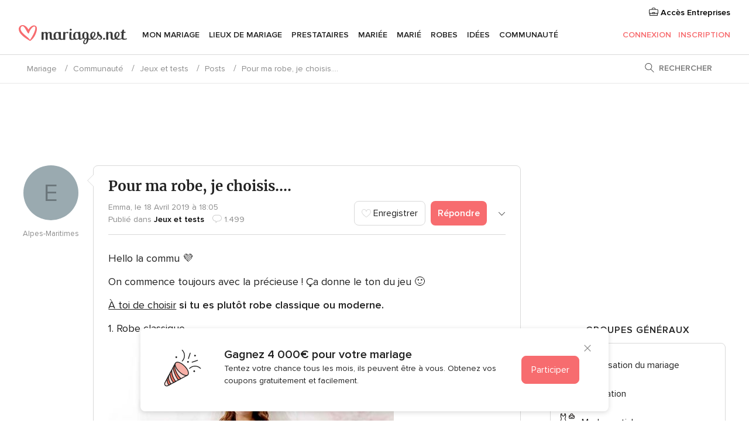

--- FILE ---
content_type: text/html; charset=UTF-8
request_url: https://communaute.mariages.net/com-BoxRelatedArticles.php?idCateg=&ids=944,6648,11705&idTema=452803
body_size: 439
content:
<div class="widget-container">
    <div id="comRelatedArticles">
        <div class="widget-title text-center">
            <p>Articles associés</p>
        </div>
                    <div class="pure-g widgetRelatedContent app-mirror-link pointer">
                <div class="pure-u-1-2 widgetRelatedContent__overflow">
                    <img   class="widgetRelatedContent__img" src="https://cdn0.mariages.net/articles/images/real-wedding/7/3/5/t10_4887623.jpg" alt="Les 10 fleurs les moins chères pour votre décoration de mariage"  border="0" />                </div>
                <div class="pure-u-1-2 flex-va-center">
                    <p class="m10">
                        <a class="color-black strong" href="https://www.mariages.net/articles/conseils-pour-un-mariage-economique--c939">
                            Les 10 fleurs les moins chères pour votre<span class="app-common-ellipsis">...</span>                        </a>
                    </p>
                </div>
            </div>
                    <div class="pure-g widgetRelatedContent app-mirror-link pointer">
                <div class="pure-u-1-2 widgetRelatedContent__overflow">
                    <img   class="widgetRelatedContent__img" src="https://cdn0.mariages.net/img_g/articulos-argentina/2015-01-30-diy-conos-de-arroz/t10_20150124-190645luz.jpg" alt="Tutoriel cornets de riz"  border="0" />                </div>
                <div class="pure-u-1-2 flex-va-center">
                    <p class="m10">
                        <a class="color-black strong" href="https://www.mariages.net/articles/tutoriel-cornets-de-riz--c5757">
                            Tutoriel cornets de riz                        </a>
                    </p>
                </div>
            </div>
                    <div class="pure-g widgetRelatedContent app-mirror-link pointer">
                <div class="pure-u-1-2 widgetRelatedContent__overflow">
                    <img   class="widgetRelatedContent__img" src="https://cdn0.mariages.net/articles/images/real-wedding/5/0/3/t10_4705185.jpg" alt="Coiffures de mariage tendances pour cheveux courts : 40 coupes à essayer !"  border="0" />                </div>
                <div class="pure-u-1-2 flex-va-center">
                    <p class="m10">
                        <a class="color-black strong" href="https://www.mariages.net/articles/30-coiffures-de-mariage-pour-cheveux-courts--c4554">
                            Coiffures de mariage tendances pour cheveux<span class="app-common-ellipsis">...</span>                        </a>
                    </p>
                </div>
            </div>
            </div>
</div>


--- FILE ---
content_type: text/html; charset=utf-8
request_url: https://www.google.com/recaptcha/api2/anchor?ar=1&k=6LfaEqcUAAAAAIEGeAqlI36kypqW0fxsC4wq2nyZ&co=aHR0cHM6Ly9jb21tdW5hdXRlLm1hcmlhZ2VzLm5ldDo0NDM.&hl=en&v=PoyoqOPhxBO7pBk68S4YbpHZ&size=normal&anchor-ms=20000&execute-ms=30000&cb=2pc66v7g4s0t
body_size: 49156
content:
<!DOCTYPE HTML><html dir="ltr" lang="en"><head><meta http-equiv="Content-Type" content="text/html; charset=UTF-8">
<meta http-equiv="X-UA-Compatible" content="IE=edge">
<title>reCAPTCHA</title>
<style type="text/css">
/* cyrillic-ext */
@font-face {
  font-family: 'Roboto';
  font-style: normal;
  font-weight: 400;
  font-stretch: 100%;
  src: url(//fonts.gstatic.com/s/roboto/v48/KFO7CnqEu92Fr1ME7kSn66aGLdTylUAMa3GUBHMdazTgWw.woff2) format('woff2');
  unicode-range: U+0460-052F, U+1C80-1C8A, U+20B4, U+2DE0-2DFF, U+A640-A69F, U+FE2E-FE2F;
}
/* cyrillic */
@font-face {
  font-family: 'Roboto';
  font-style: normal;
  font-weight: 400;
  font-stretch: 100%;
  src: url(//fonts.gstatic.com/s/roboto/v48/KFO7CnqEu92Fr1ME7kSn66aGLdTylUAMa3iUBHMdazTgWw.woff2) format('woff2');
  unicode-range: U+0301, U+0400-045F, U+0490-0491, U+04B0-04B1, U+2116;
}
/* greek-ext */
@font-face {
  font-family: 'Roboto';
  font-style: normal;
  font-weight: 400;
  font-stretch: 100%;
  src: url(//fonts.gstatic.com/s/roboto/v48/KFO7CnqEu92Fr1ME7kSn66aGLdTylUAMa3CUBHMdazTgWw.woff2) format('woff2');
  unicode-range: U+1F00-1FFF;
}
/* greek */
@font-face {
  font-family: 'Roboto';
  font-style: normal;
  font-weight: 400;
  font-stretch: 100%;
  src: url(//fonts.gstatic.com/s/roboto/v48/KFO7CnqEu92Fr1ME7kSn66aGLdTylUAMa3-UBHMdazTgWw.woff2) format('woff2');
  unicode-range: U+0370-0377, U+037A-037F, U+0384-038A, U+038C, U+038E-03A1, U+03A3-03FF;
}
/* math */
@font-face {
  font-family: 'Roboto';
  font-style: normal;
  font-weight: 400;
  font-stretch: 100%;
  src: url(//fonts.gstatic.com/s/roboto/v48/KFO7CnqEu92Fr1ME7kSn66aGLdTylUAMawCUBHMdazTgWw.woff2) format('woff2');
  unicode-range: U+0302-0303, U+0305, U+0307-0308, U+0310, U+0312, U+0315, U+031A, U+0326-0327, U+032C, U+032F-0330, U+0332-0333, U+0338, U+033A, U+0346, U+034D, U+0391-03A1, U+03A3-03A9, U+03B1-03C9, U+03D1, U+03D5-03D6, U+03F0-03F1, U+03F4-03F5, U+2016-2017, U+2034-2038, U+203C, U+2040, U+2043, U+2047, U+2050, U+2057, U+205F, U+2070-2071, U+2074-208E, U+2090-209C, U+20D0-20DC, U+20E1, U+20E5-20EF, U+2100-2112, U+2114-2115, U+2117-2121, U+2123-214F, U+2190, U+2192, U+2194-21AE, U+21B0-21E5, U+21F1-21F2, U+21F4-2211, U+2213-2214, U+2216-22FF, U+2308-230B, U+2310, U+2319, U+231C-2321, U+2336-237A, U+237C, U+2395, U+239B-23B7, U+23D0, U+23DC-23E1, U+2474-2475, U+25AF, U+25B3, U+25B7, U+25BD, U+25C1, U+25CA, U+25CC, U+25FB, U+266D-266F, U+27C0-27FF, U+2900-2AFF, U+2B0E-2B11, U+2B30-2B4C, U+2BFE, U+3030, U+FF5B, U+FF5D, U+1D400-1D7FF, U+1EE00-1EEFF;
}
/* symbols */
@font-face {
  font-family: 'Roboto';
  font-style: normal;
  font-weight: 400;
  font-stretch: 100%;
  src: url(//fonts.gstatic.com/s/roboto/v48/KFO7CnqEu92Fr1ME7kSn66aGLdTylUAMaxKUBHMdazTgWw.woff2) format('woff2');
  unicode-range: U+0001-000C, U+000E-001F, U+007F-009F, U+20DD-20E0, U+20E2-20E4, U+2150-218F, U+2190, U+2192, U+2194-2199, U+21AF, U+21E6-21F0, U+21F3, U+2218-2219, U+2299, U+22C4-22C6, U+2300-243F, U+2440-244A, U+2460-24FF, U+25A0-27BF, U+2800-28FF, U+2921-2922, U+2981, U+29BF, U+29EB, U+2B00-2BFF, U+4DC0-4DFF, U+FFF9-FFFB, U+10140-1018E, U+10190-1019C, U+101A0, U+101D0-101FD, U+102E0-102FB, U+10E60-10E7E, U+1D2C0-1D2D3, U+1D2E0-1D37F, U+1F000-1F0FF, U+1F100-1F1AD, U+1F1E6-1F1FF, U+1F30D-1F30F, U+1F315, U+1F31C, U+1F31E, U+1F320-1F32C, U+1F336, U+1F378, U+1F37D, U+1F382, U+1F393-1F39F, U+1F3A7-1F3A8, U+1F3AC-1F3AF, U+1F3C2, U+1F3C4-1F3C6, U+1F3CA-1F3CE, U+1F3D4-1F3E0, U+1F3ED, U+1F3F1-1F3F3, U+1F3F5-1F3F7, U+1F408, U+1F415, U+1F41F, U+1F426, U+1F43F, U+1F441-1F442, U+1F444, U+1F446-1F449, U+1F44C-1F44E, U+1F453, U+1F46A, U+1F47D, U+1F4A3, U+1F4B0, U+1F4B3, U+1F4B9, U+1F4BB, U+1F4BF, U+1F4C8-1F4CB, U+1F4D6, U+1F4DA, U+1F4DF, U+1F4E3-1F4E6, U+1F4EA-1F4ED, U+1F4F7, U+1F4F9-1F4FB, U+1F4FD-1F4FE, U+1F503, U+1F507-1F50B, U+1F50D, U+1F512-1F513, U+1F53E-1F54A, U+1F54F-1F5FA, U+1F610, U+1F650-1F67F, U+1F687, U+1F68D, U+1F691, U+1F694, U+1F698, U+1F6AD, U+1F6B2, U+1F6B9-1F6BA, U+1F6BC, U+1F6C6-1F6CF, U+1F6D3-1F6D7, U+1F6E0-1F6EA, U+1F6F0-1F6F3, U+1F6F7-1F6FC, U+1F700-1F7FF, U+1F800-1F80B, U+1F810-1F847, U+1F850-1F859, U+1F860-1F887, U+1F890-1F8AD, U+1F8B0-1F8BB, U+1F8C0-1F8C1, U+1F900-1F90B, U+1F93B, U+1F946, U+1F984, U+1F996, U+1F9E9, U+1FA00-1FA6F, U+1FA70-1FA7C, U+1FA80-1FA89, U+1FA8F-1FAC6, U+1FACE-1FADC, U+1FADF-1FAE9, U+1FAF0-1FAF8, U+1FB00-1FBFF;
}
/* vietnamese */
@font-face {
  font-family: 'Roboto';
  font-style: normal;
  font-weight: 400;
  font-stretch: 100%;
  src: url(//fonts.gstatic.com/s/roboto/v48/KFO7CnqEu92Fr1ME7kSn66aGLdTylUAMa3OUBHMdazTgWw.woff2) format('woff2');
  unicode-range: U+0102-0103, U+0110-0111, U+0128-0129, U+0168-0169, U+01A0-01A1, U+01AF-01B0, U+0300-0301, U+0303-0304, U+0308-0309, U+0323, U+0329, U+1EA0-1EF9, U+20AB;
}
/* latin-ext */
@font-face {
  font-family: 'Roboto';
  font-style: normal;
  font-weight: 400;
  font-stretch: 100%;
  src: url(//fonts.gstatic.com/s/roboto/v48/KFO7CnqEu92Fr1ME7kSn66aGLdTylUAMa3KUBHMdazTgWw.woff2) format('woff2');
  unicode-range: U+0100-02BA, U+02BD-02C5, U+02C7-02CC, U+02CE-02D7, U+02DD-02FF, U+0304, U+0308, U+0329, U+1D00-1DBF, U+1E00-1E9F, U+1EF2-1EFF, U+2020, U+20A0-20AB, U+20AD-20C0, U+2113, U+2C60-2C7F, U+A720-A7FF;
}
/* latin */
@font-face {
  font-family: 'Roboto';
  font-style: normal;
  font-weight: 400;
  font-stretch: 100%;
  src: url(//fonts.gstatic.com/s/roboto/v48/KFO7CnqEu92Fr1ME7kSn66aGLdTylUAMa3yUBHMdazQ.woff2) format('woff2');
  unicode-range: U+0000-00FF, U+0131, U+0152-0153, U+02BB-02BC, U+02C6, U+02DA, U+02DC, U+0304, U+0308, U+0329, U+2000-206F, U+20AC, U+2122, U+2191, U+2193, U+2212, U+2215, U+FEFF, U+FFFD;
}
/* cyrillic-ext */
@font-face {
  font-family: 'Roboto';
  font-style: normal;
  font-weight: 500;
  font-stretch: 100%;
  src: url(//fonts.gstatic.com/s/roboto/v48/KFO7CnqEu92Fr1ME7kSn66aGLdTylUAMa3GUBHMdazTgWw.woff2) format('woff2');
  unicode-range: U+0460-052F, U+1C80-1C8A, U+20B4, U+2DE0-2DFF, U+A640-A69F, U+FE2E-FE2F;
}
/* cyrillic */
@font-face {
  font-family: 'Roboto';
  font-style: normal;
  font-weight: 500;
  font-stretch: 100%;
  src: url(//fonts.gstatic.com/s/roboto/v48/KFO7CnqEu92Fr1ME7kSn66aGLdTylUAMa3iUBHMdazTgWw.woff2) format('woff2');
  unicode-range: U+0301, U+0400-045F, U+0490-0491, U+04B0-04B1, U+2116;
}
/* greek-ext */
@font-face {
  font-family: 'Roboto';
  font-style: normal;
  font-weight: 500;
  font-stretch: 100%;
  src: url(//fonts.gstatic.com/s/roboto/v48/KFO7CnqEu92Fr1ME7kSn66aGLdTylUAMa3CUBHMdazTgWw.woff2) format('woff2');
  unicode-range: U+1F00-1FFF;
}
/* greek */
@font-face {
  font-family: 'Roboto';
  font-style: normal;
  font-weight: 500;
  font-stretch: 100%;
  src: url(//fonts.gstatic.com/s/roboto/v48/KFO7CnqEu92Fr1ME7kSn66aGLdTylUAMa3-UBHMdazTgWw.woff2) format('woff2');
  unicode-range: U+0370-0377, U+037A-037F, U+0384-038A, U+038C, U+038E-03A1, U+03A3-03FF;
}
/* math */
@font-face {
  font-family: 'Roboto';
  font-style: normal;
  font-weight: 500;
  font-stretch: 100%;
  src: url(//fonts.gstatic.com/s/roboto/v48/KFO7CnqEu92Fr1ME7kSn66aGLdTylUAMawCUBHMdazTgWw.woff2) format('woff2');
  unicode-range: U+0302-0303, U+0305, U+0307-0308, U+0310, U+0312, U+0315, U+031A, U+0326-0327, U+032C, U+032F-0330, U+0332-0333, U+0338, U+033A, U+0346, U+034D, U+0391-03A1, U+03A3-03A9, U+03B1-03C9, U+03D1, U+03D5-03D6, U+03F0-03F1, U+03F4-03F5, U+2016-2017, U+2034-2038, U+203C, U+2040, U+2043, U+2047, U+2050, U+2057, U+205F, U+2070-2071, U+2074-208E, U+2090-209C, U+20D0-20DC, U+20E1, U+20E5-20EF, U+2100-2112, U+2114-2115, U+2117-2121, U+2123-214F, U+2190, U+2192, U+2194-21AE, U+21B0-21E5, U+21F1-21F2, U+21F4-2211, U+2213-2214, U+2216-22FF, U+2308-230B, U+2310, U+2319, U+231C-2321, U+2336-237A, U+237C, U+2395, U+239B-23B7, U+23D0, U+23DC-23E1, U+2474-2475, U+25AF, U+25B3, U+25B7, U+25BD, U+25C1, U+25CA, U+25CC, U+25FB, U+266D-266F, U+27C0-27FF, U+2900-2AFF, U+2B0E-2B11, U+2B30-2B4C, U+2BFE, U+3030, U+FF5B, U+FF5D, U+1D400-1D7FF, U+1EE00-1EEFF;
}
/* symbols */
@font-face {
  font-family: 'Roboto';
  font-style: normal;
  font-weight: 500;
  font-stretch: 100%;
  src: url(//fonts.gstatic.com/s/roboto/v48/KFO7CnqEu92Fr1ME7kSn66aGLdTylUAMaxKUBHMdazTgWw.woff2) format('woff2');
  unicode-range: U+0001-000C, U+000E-001F, U+007F-009F, U+20DD-20E0, U+20E2-20E4, U+2150-218F, U+2190, U+2192, U+2194-2199, U+21AF, U+21E6-21F0, U+21F3, U+2218-2219, U+2299, U+22C4-22C6, U+2300-243F, U+2440-244A, U+2460-24FF, U+25A0-27BF, U+2800-28FF, U+2921-2922, U+2981, U+29BF, U+29EB, U+2B00-2BFF, U+4DC0-4DFF, U+FFF9-FFFB, U+10140-1018E, U+10190-1019C, U+101A0, U+101D0-101FD, U+102E0-102FB, U+10E60-10E7E, U+1D2C0-1D2D3, U+1D2E0-1D37F, U+1F000-1F0FF, U+1F100-1F1AD, U+1F1E6-1F1FF, U+1F30D-1F30F, U+1F315, U+1F31C, U+1F31E, U+1F320-1F32C, U+1F336, U+1F378, U+1F37D, U+1F382, U+1F393-1F39F, U+1F3A7-1F3A8, U+1F3AC-1F3AF, U+1F3C2, U+1F3C4-1F3C6, U+1F3CA-1F3CE, U+1F3D4-1F3E0, U+1F3ED, U+1F3F1-1F3F3, U+1F3F5-1F3F7, U+1F408, U+1F415, U+1F41F, U+1F426, U+1F43F, U+1F441-1F442, U+1F444, U+1F446-1F449, U+1F44C-1F44E, U+1F453, U+1F46A, U+1F47D, U+1F4A3, U+1F4B0, U+1F4B3, U+1F4B9, U+1F4BB, U+1F4BF, U+1F4C8-1F4CB, U+1F4D6, U+1F4DA, U+1F4DF, U+1F4E3-1F4E6, U+1F4EA-1F4ED, U+1F4F7, U+1F4F9-1F4FB, U+1F4FD-1F4FE, U+1F503, U+1F507-1F50B, U+1F50D, U+1F512-1F513, U+1F53E-1F54A, U+1F54F-1F5FA, U+1F610, U+1F650-1F67F, U+1F687, U+1F68D, U+1F691, U+1F694, U+1F698, U+1F6AD, U+1F6B2, U+1F6B9-1F6BA, U+1F6BC, U+1F6C6-1F6CF, U+1F6D3-1F6D7, U+1F6E0-1F6EA, U+1F6F0-1F6F3, U+1F6F7-1F6FC, U+1F700-1F7FF, U+1F800-1F80B, U+1F810-1F847, U+1F850-1F859, U+1F860-1F887, U+1F890-1F8AD, U+1F8B0-1F8BB, U+1F8C0-1F8C1, U+1F900-1F90B, U+1F93B, U+1F946, U+1F984, U+1F996, U+1F9E9, U+1FA00-1FA6F, U+1FA70-1FA7C, U+1FA80-1FA89, U+1FA8F-1FAC6, U+1FACE-1FADC, U+1FADF-1FAE9, U+1FAF0-1FAF8, U+1FB00-1FBFF;
}
/* vietnamese */
@font-face {
  font-family: 'Roboto';
  font-style: normal;
  font-weight: 500;
  font-stretch: 100%;
  src: url(//fonts.gstatic.com/s/roboto/v48/KFO7CnqEu92Fr1ME7kSn66aGLdTylUAMa3OUBHMdazTgWw.woff2) format('woff2');
  unicode-range: U+0102-0103, U+0110-0111, U+0128-0129, U+0168-0169, U+01A0-01A1, U+01AF-01B0, U+0300-0301, U+0303-0304, U+0308-0309, U+0323, U+0329, U+1EA0-1EF9, U+20AB;
}
/* latin-ext */
@font-face {
  font-family: 'Roboto';
  font-style: normal;
  font-weight: 500;
  font-stretch: 100%;
  src: url(//fonts.gstatic.com/s/roboto/v48/KFO7CnqEu92Fr1ME7kSn66aGLdTylUAMa3KUBHMdazTgWw.woff2) format('woff2');
  unicode-range: U+0100-02BA, U+02BD-02C5, U+02C7-02CC, U+02CE-02D7, U+02DD-02FF, U+0304, U+0308, U+0329, U+1D00-1DBF, U+1E00-1E9F, U+1EF2-1EFF, U+2020, U+20A0-20AB, U+20AD-20C0, U+2113, U+2C60-2C7F, U+A720-A7FF;
}
/* latin */
@font-face {
  font-family: 'Roboto';
  font-style: normal;
  font-weight: 500;
  font-stretch: 100%;
  src: url(//fonts.gstatic.com/s/roboto/v48/KFO7CnqEu92Fr1ME7kSn66aGLdTylUAMa3yUBHMdazQ.woff2) format('woff2');
  unicode-range: U+0000-00FF, U+0131, U+0152-0153, U+02BB-02BC, U+02C6, U+02DA, U+02DC, U+0304, U+0308, U+0329, U+2000-206F, U+20AC, U+2122, U+2191, U+2193, U+2212, U+2215, U+FEFF, U+FFFD;
}
/* cyrillic-ext */
@font-face {
  font-family: 'Roboto';
  font-style: normal;
  font-weight: 900;
  font-stretch: 100%;
  src: url(//fonts.gstatic.com/s/roboto/v48/KFO7CnqEu92Fr1ME7kSn66aGLdTylUAMa3GUBHMdazTgWw.woff2) format('woff2');
  unicode-range: U+0460-052F, U+1C80-1C8A, U+20B4, U+2DE0-2DFF, U+A640-A69F, U+FE2E-FE2F;
}
/* cyrillic */
@font-face {
  font-family: 'Roboto';
  font-style: normal;
  font-weight: 900;
  font-stretch: 100%;
  src: url(//fonts.gstatic.com/s/roboto/v48/KFO7CnqEu92Fr1ME7kSn66aGLdTylUAMa3iUBHMdazTgWw.woff2) format('woff2');
  unicode-range: U+0301, U+0400-045F, U+0490-0491, U+04B0-04B1, U+2116;
}
/* greek-ext */
@font-face {
  font-family: 'Roboto';
  font-style: normal;
  font-weight: 900;
  font-stretch: 100%;
  src: url(//fonts.gstatic.com/s/roboto/v48/KFO7CnqEu92Fr1ME7kSn66aGLdTylUAMa3CUBHMdazTgWw.woff2) format('woff2');
  unicode-range: U+1F00-1FFF;
}
/* greek */
@font-face {
  font-family: 'Roboto';
  font-style: normal;
  font-weight: 900;
  font-stretch: 100%;
  src: url(//fonts.gstatic.com/s/roboto/v48/KFO7CnqEu92Fr1ME7kSn66aGLdTylUAMa3-UBHMdazTgWw.woff2) format('woff2');
  unicode-range: U+0370-0377, U+037A-037F, U+0384-038A, U+038C, U+038E-03A1, U+03A3-03FF;
}
/* math */
@font-face {
  font-family: 'Roboto';
  font-style: normal;
  font-weight: 900;
  font-stretch: 100%;
  src: url(//fonts.gstatic.com/s/roboto/v48/KFO7CnqEu92Fr1ME7kSn66aGLdTylUAMawCUBHMdazTgWw.woff2) format('woff2');
  unicode-range: U+0302-0303, U+0305, U+0307-0308, U+0310, U+0312, U+0315, U+031A, U+0326-0327, U+032C, U+032F-0330, U+0332-0333, U+0338, U+033A, U+0346, U+034D, U+0391-03A1, U+03A3-03A9, U+03B1-03C9, U+03D1, U+03D5-03D6, U+03F0-03F1, U+03F4-03F5, U+2016-2017, U+2034-2038, U+203C, U+2040, U+2043, U+2047, U+2050, U+2057, U+205F, U+2070-2071, U+2074-208E, U+2090-209C, U+20D0-20DC, U+20E1, U+20E5-20EF, U+2100-2112, U+2114-2115, U+2117-2121, U+2123-214F, U+2190, U+2192, U+2194-21AE, U+21B0-21E5, U+21F1-21F2, U+21F4-2211, U+2213-2214, U+2216-22FF, U+2308-230B, U+2310, U+2319, U+231C-2321, U+2336-237A, U+237C, U+2395, U+239B-23B7, U+23D0, U+23DC-23E1, U+2474-2475, U+25AF, U+25B3, U+25B7, U+25BD, U+25C1, U+25CA, U+25CC, U+25FB, U+266D-266F, U+27C0-27FF, U+2900-2AFF, U+2B0E-2B11, U+2B30-2B4C, U+2BFE, U+3030, U+FF5B, U+FF5D, U+1D400-1D7FF, U+1EE00-1EEFF;
}
/* symbols */
@font-face {
  font-family: 'Roboto';
  font-style: normal;
  font-weight: 900;
  font-stretch: 100%;
  src: url(//fonts.gstatic.com/s/roboto/v48/KFO7CnqEu92Fr1ME7kSn66aGLdTylUAMaxKUBHMdazTgWw.woff2) format('woff2');
  unicode-range: U+0001-000C, U+000E-001F, U+007F-009F, U+20DD-20E0, U+20E2-20E4, U+2150-218F, U+2190, U+2192, U+2194-2199, U+21AF, U+21E6-21F0, U+21F3, U+2218-2219, U+2299, U+22C4-22C6, U+2300-243F, U+2440-244A, U+2460-24FF, U+25A0-27BF, U+2800-28FF, U+2921-2922, U+2981, U+29BF, U+29EB, U+2B00-2BFF, U+4DC0-4DFF, U+FFF9-FFFB, U+10140-1018E, U+10190-1019C, U+101A0, U+101D0-101FD, U+102E0-102FB, U+10E60-10E7E, U+1D2C0-1D2D3, U+1D2E0-1D37F, U+1F000-1F0FF, U+1F100-1F1AD, U+1F1E6-1F1FF, U+1F30D-1F30F, U+1F315, U+1F31C, U+1F31E, U+1F320-1F32C, U+1F336, U+1F378, U+1F37D, U+1F382, U+1F393-1F39F, U+1F3A7-1F3A8, U+1F3AC-1F3AF, U+1F3C2, U+1F3C4-1F3C6, U+1F3CA-1F3CE, U+1F3D4-1F3E0, U+1F3ED, U+1F3F1-1F3F3, U+1F3F5-1F3F7, U+1F408, U+1F415, U+1F41F, U+1F426, U+1F43F, U+1F441-1F442, U+1F444, U+1F446-1F449, U+1F44C-1F44E, U+1F453, U+1F46A, U+1F47D, U+1F4A3, U+1F4B0, U+1F4B3, U+1F4B9, U+1F4BB, U+1F4BF, U+1F4C8-1F4CB, U+1F4D6, U+1F4DA, U+1F4DF, U+1F4E3-1F4E6, U+1F4EA-1F4ED, U+1F4F7, U+1F4F9-1F4FB, U+1F4FD-1F4FE, U+1F503, U+1F507-1F50B, U+1F50D, U+1F512-1F513, U+1F53E-1F54A, U+1F54F-1F5FA, U+1F610, U+1F650-1F67F, U+1F687, U+1F68D, U+1F691, U+1F694, U+1F698, U+1F6AD, U+1F6B2, U+1F6B9-1F6BA, U+1F6BC, U+1F6C6-1F6CF, U+1F6D3-1F6D7, U+1F6E0-1F6EA, U+1F6F0-1F6F3, U+1F6F7-1F6FC, U+1F700-1F7FF, U+1F800-1F80B, U+1F810-1F847, U+1F850-1F859, U+1F860-1F887, U+1F890-1F8AD, U+1F8B0-1F8BB, U+1F8C0-1F8C1, U+1F900-1F90B, U+1F93B, U+1F946, U+1F984, U+1F996, U+1F9E9, U+1FA00-1FA6F, U+1FA70-1FA7C, U+1FA80-1FA89, U+1FA8F-1FAC6, U+1FACE-1FADC, U+1FADF-1FAE9, U+1FAF0-1FAF8, U+1FB00-1FBFF;
}
/* vietnamese */
@font-face {
  font-family: 'Roboto';
  font-style: normal;
  font-weight: 900;
  font-stretch: 100%;
  src: url(//fonts.gstatic.com/s/roboto/v48/KFO7CnqEu92Fr1ME7kSn66aGLdTylUAMa3OUBHMdazTgWw.woff2) format('woff2');
  unicode-range: U+0102-0103, U+0110-0111, U+0128-0129, U+0168-0169, U+01A0-01A1, U+01AF-01B0, U+0300-0301, U+0303-0304, U+0308-0309, U+0323, U+0329, U+1EA0-1EF9, U+20AB;
}
/* latin-ext */
@font-face {
  font-family: 'Roboto';
  font-style: normal;
  font-weight: 900;
  font-stretch: 100%;
  src: url(//fonts.gstatic.com/s/roboto/v48/KFO7CnqEu92Fr1ME7kSn66aGLdTylUAMa3KUBHMdazTgWw.woff2) format('woff2');
  unicode-range: U+0100-02BA, U+02BD-02C5, U+02C7-02CC, U+02CE-02D7, U+02DD-02FF, U+0304, U+0308, U+0329, U+1D00-1DBF, U+1E00-1E9F, U+1EF2-1EFF, U+2020, U+20A0-20AB, U+20AD-20C0, U+2113, U+2C60-2C7F, U+A720-A7FF;
}
/* latin */
@font-face {
  font-family: 'Roboto';
  font-style: normal;
  font-weight: 900;
  font-stretch: 100%;
  src: url(//fonts.gstatic.com/s/roboto/v48/KFO7CnqEu92Fr1ME7kSn66aGLdTylUAMa3yUBHMdazQ.woff2) format('woff2');
  unicode-range: U+0000-00FF, U+0131, U+0152-0153, U+02BB-02BC, U+02C6, U+02DA, U+02DC, U+0304, U+0308, U+0329, U+2000-206F, U+20AC, U+2122, U+2191, U+2193, U+2212, U+2215, U+FEFF, U+FFFD;
}

</style>
<link rel="stylesheet" type="text/css" href="https://www.gstatic.com/recaptcha/releases/PoyoqOPhxBO7pBk68S4YbpHZ/styles__ltr.css">
<script nonce="Hriq_eJnVBX1mEsiCxJdbQ" type="text/javascript">window['__recaptcha_api'] = 'https://www.google.com/recaptcha/api2/';</script>
<script type="text/javascript" src="https://www.gstatic.com/recaptcha/releases/PoyoqOPhxBO7pBk68S4YbpHZ/recaptcha__en.js" nonce="Hriq_eJnVBX1mEsiCxJdbQ">
      
    </script></head>
<body><div id="rc-anchor-alert" class="rc-anchor-alert"></div>
<input type="hidden" id="recaptcha-token" value="[base64]">
<script type="text/javascript" nonce="Hriq_eJnVBX1mEsiCxJdbQ">
      recaptcha.anchor.Main.init("[\x22ainput\x22,[\x22bgdata\x22,\x22\x22,\[base64]/[base64]/UltIKytdPWE6KGE8MjA0OD9SW0grK109YT4+NnwxOTI6KChhJjY0NTEyKT09NTUyOTYmJnErMTxoLmxlbmd0aCYmKGguY2hhckNvZGVBdChxKzEpJjY0NTEyKT09NTYzMjA/[base64]/MjU1OlI/[base64]/[base64]/[base64]/[base64]/[base64]/[base64]/[base64]/[base64]/[base64]/[base64]\x22,\[base64]\\u003d\\u003d\x22,\[base64]/CjsKlw5Bhw7HCmMKzw5BGQsOawojCgDzDjjjDhFpkfirCuXMzVgI4wrFVY8OwVB0XYAXDqMOBw599w5xww4jDrSbDmHjDosKDwqrCrcK5wrMTEMO8bMOzNUJKEsKmw6nCjSlWPVzDucKaV2zCucKTwqEkw4jCthvCgEzCol7CmH3ChcOSc8KWTcOBLcOKGsK/[base64]/CpVhSwpzDlkFaZMKBwoLDo8KywpJew4t3worDn8KvwqTClcO3C8KNw5/[base64]/DiMKsw57DpWEGw7nCrcKgwqxFwoBCDMOfw7HCt8KqDMODCsK8wqzCs8Kmw718w7DCjcKJw6pIZcK4R8OvNcOJw5TCu17CkcOcEDzDnGLCnkwfwqDCvcOzJsORwrAQwrkcPV4/wr4iM8K3w6YrF1E0wpEKwrHDpVfCkcKsP0oww5/ChRBuC8OAwq/DrsOqw6vCoEPDmMKRXWxzwoHDpVhLFMOMwqhrwqfCn8Kvw4ZMw4dTwq3CmVASYhDCr8OAKyRvw5PCgsKeLyZOwrLDo0rDkCsOHjvCnVdlGjrCrU/CtmduIEbCuMOZw5jCoznCnW0gK8Ocw7w3CMO5wq0Aw7XCpsOyDhV1wqrCpWvCkBfDoTPCqDwUC8OlAMO9woMSwpfDqThOwobClsOTw4bCriPCiw1NIwTCvsKmw5AuM29lIcK+w4LDhRXDhAJreA/DscKKwoLCssOtacO6w5LCu3YAw59AVlMKK1/Dn8OYfcKow4hiw4bCsALDpHjDh2h1YMKmHXwkSXZHecKlNcOiw5LCqA/ClcKIw58dwofDhDnDpsOjb8O5NcO4eVlqSEo9w6Y5QHTCgcKKUlRjw4HDjmNpfsOfRxTDsBzDokIsJ8OSLyHDusOnwrPCkls6wqHDuCJcE8OUNHYDRV7Ci8OxwrNsJG/DmcOQwq3DhsK+w5Yqw5bDlcOlw4HCjnbDoMKKwq3DtA7CqMOow6nDucKCQUzCq8OoSsO3wqgEG8K7KMO4T8KrI2JQw6wib8OwDEDDvW/ChV/CjMOsID3CvlzCp8OuwpXDggHCqcO2wrZUFU8pwo5Zw6YBwoLCucKyUcKfBsKpJB/CmcOoUcOEb0pWw4/DlMOlwqLDhsK3w5fDh8KMwpxow5zCrcOpTMKxacOsw5gRw7ANw5R7FTDDn8KXNMKqwoxLw6tWw4FgMgVBwo1fwrZlVMOKIkUdwoXDk8OTwq/DtMKRUFjDuAbDqiPCg3DCvcKQGsOoPA/Ds8OqB8KDwrReDCTDpXLCuxrCtyYNwrfCrhkcwq3DucOEwo8HwoF/dwDDtcKUwoF5F1MDd8O7woTDksKABsOuEsKuwpYbNcOQwpLDgMKoCj9Sw4nCtgFgcgkhw5PCn8OPTcOUdwrCgUZnwoBKCUzCq8Ofw7xIfWB6BMO0wqdOU8KjF8KrwpFAw5tdSBnCjnhJwqrCk8KbCWYZw5wxwocgasKUw5nCrFvDosOsW8OIwqjChhdQLjHDsMOEwp/Cj1TDv2gSw5ZNFk/[base64]/w7DCrcO3QMOiK1DDssOfEMKSw6HChitRw7XDkULCiybCl8OWw4nDkcOKwo8/w6cbGy8ywqsZVi5LwpzCr8O1HMKbw7HCv8K4w7wkEcKeKxtow4owJcK0w4Uww6dRVcKCw4Rjw5Y/wrzCtcOMBSPDrG3Cq8Obw7nCl0BDB8Ocw4HDjygKS33DkW0fw4AnDsOXw4VTQDHDqcKdDxkkw69SUcO/w67DisKvOcK4acKEw53DvsO9Uglww6saJMKdN8O7wrLDmi7CscK4w5jCrg83ccOYBRXCoR00w7ZGdjVxwq3CuRBhw57CosOgw6gfRMKwwovCkMKlIMOnwrHDu8O5w6/[base64]/w73Dk8K4wqLCun7ChcOkwrvDpsOvw5UaJjjCqmvDrl9bGHjCvx89w5s5wpDCnF3CmVvCkcK/[base64]/[base64]/wqLCvsOnw7fDpzVjEMK0RcKxdTLCpzZvwoQWwogBHMOMwr3CmB/[base64]/CsAJWw4TCocOrwpp8IsKlAVfDmMOfFcOkdwDCqnrDuMK1dw4zAx7DscKJX2nCssORwqbCmC7CnB3Dk8OGw6ozIgEDVcOnYVkFw4IIwqwwdsOJwqUfTXjDkMKDwozDs8KwUcOjwqt3fSnCiU/CvcKiFMOyw6bDhcO6wr3CvMODw6zCtjFjwr4FJVHCoxUNSTTDqGfClcO5w7fCsHUZwoktw784woNOQcKbV8KMGxnDgMOrw7ZoWWN5TsOrdQ0DesONwp1vWsKtesOXJ8KQTC/DuEJZN8Kzw4lJwpDDlMKowqPDmMKDVhELwpleMsO/[base64]/CixLDvgcsHDkrIMO/MsOYw7gzw4ZRO8OEwp7Dln1RZXTDucKSw5J5fcOvRFzCq8OKw4XCncKuwokewq0nRX9nBnLCujnClDrDoHbDkcKvTMK5fcOgCW/Dr8OXTjrDpk9oFnPDkMKJFsOYw4oMFnF/[base64]/[base64]/DjTZLwoXCjMOjw5PCkcOMYjZXAMO3diDCnsKLYsKyGBHCtBYjw5nCocOYw6rDmcKrw7FWXsOcB2LDvcOVw6l2w7DDlRXDnMO5b8O7HMOCW8K0f0sOw5xRJ8KdLm/DpMO9fzvCgDjDqywta8Okw7Q0wrF4wq1ywopOwqdww7B1Dk97wqsIw4xHHBPDhsKmDsOVccOZF8OWRcOTUjvDvhRiwo9rRVPDgsOGOFVXTMKoWG/CjcOEL8KUwr7CusKkQxTDqsKiDhPCjMKPw7TCjsOKw7Y2TcK0wrIrICfCqivCs2nChMOQTsKQCcOGO2R/wqPCkiNDwpDCjgBIXMOhw6ozWUh1wo3Cj8OvWMKvdCEKfCjDgsK+w6w8wp3DkizDkGvCiAbCpEdKwqPCs8OXw6ccLsOKw4PDn8KDw61pYcOtwoPDvsKcE8O/[base64]/Yy4UR8ODY8OpwqzCnjsiaiB1w4Vgw5XDksKww5koUcOmPMOgwrE/w7jCjcO6wqFSUsOrVcOHGVLCosKow7MZwq1iOnlfOsKxwr8iw48qwoMvVsKhwo0Nwp5FM8OuGMOpw68uwoPComrCgcK3w6/DscOKOE8ka8OZajPCl8KOwocywpzCisOmS8KZwozCqcOlwp8LfMOXw4YsTxfDhxclIcKlw5nDm8K2w7czciLDuwfDssOrZ3zDu2hqSsKDDWfDocOmDMOEOcOfw7VGM8OzwoLChMKPwozCsRhnL1TDpz8Pw6BrwoQHX8K8w6DCgsKAw58Vw4LClTsdw6/Co8K5wrbDnzMAw5VcwolzAMKlw43DojvCrl/Cn8OjXsKFw4rDkMKSBsOzwoPDncOiwpMew5RNEGLDnsKeVAR+wo/CtsO3wqvCt8Oxwqlrw7fDr8KCwrwOw7zCm8OFwqDCocODTw4JawjDhsKgP8KvfjLDhg0vOnvCjxxOw7/[base64]/[base64]/CkBc5wrTDvsKndlArLcOrI0p0dmvDosKQfsKHw6zDi8O6bQ4YwoBgI8K3WMOJVcOMB8OkNcOOwqLDrMOtC3jCkBMvw4LCucKCV8KHw58uwpjDrMO/[base64]/CjWHCssO4w5zCs8KMwonDg8O8w5kWwrJ4YMOtwoVrUgrCo8OrOcKJwq0kwpPChnXCjMKjw6LDuALCj8KYMTo/w4bCgksMQh1RTjlxXStxw7nDh0VVB8K9QsKwOwgYa8KSw7PDh0lSW23ClSRhTWRxOnzDvmDDjQnCklnCtMK6GsOqcsK0CcO4IsOySVEBPQN/c8K2DyEXw7jCjsOJOMKjwrkgw4sewoLDo8K0wrEewqrDjF7Dg8OuJ8KxwrVXHi5WHRXCmScZOijDmELCmWwFwr0/[base64]/CkRoGwpopwqoxw5BjeC3ChGJVwofCg8KOKsKyEnHDmcKMwpsxw67Dg3NdwpZSOFXCsjfCkmV7wp0uw691w6hRM3TCvcOiwrAlbD4/Y0QcPXlrbcKXThIuw4xhw77Cp8OrwpJKNUVnw45FCQtzwobDhcOrBkvCjFFbO8KlWX9PeMOiw4zDhsK/wrwHDsOffH4xRcKCXsOQw5thD8KfFGbCicKEw6fDh8OCD8Kqa3HDlsOxw5nDuzvDvcKgw7p+w4orwqTDhcKfw4EEGDcCYMK5w5Y/w7PCsCUZwoIeQcO5w7kNwoIuEcOETsKVw4/Dv8KCd8Kxwq4Qw7fDnsKjOyc/[base64]/CiEPCl0YQS8OQBWYifkPCicOAw4EQw7E+VsO2w4XCh2TDhcOBw6cuwqHClybDuBIYVDnCoGo+ecKLDsK+A8OofMO5NcOGUWPDtMK6YcOXw57DisK0PcKsw6JJLljClUrDpQzCusO/w7NVDE/CuTbCgH1jwrVZw6t/w65aKkkMwqs/G8O4w5FRwoRiGnTCgsOJw7/[base64]/ClQHCssO/[base64]/[base64]/DhQtyYcKwHTNhXUXCkMKANR0gw4PDocKKJcOGw6TCgjMdLcKdZsOBw5fConIqdEbCjTJtVMKkDcKew4RKdQLCosK9JXh8Ah5vEi1NHcOlJ0bDujHDsmMswpnDlEVfw71fwq/CpDzDlyMmOjvDksOKSD3Du00zwp7DuRLCvMKAW8KHMFkkw7zCjFzCuhFewr3CksKLKMOKEcOSwonDosO1Y29CKmjCsMOnPx/DtMKfMcKqUcKLCQ3Dt19dwqrDuzrCgXjDpSEAwoHDpsKew5TDpGBLBMOyw5c4ISAswp9bw4AmHsOkw58twoNMBCx5w5RhSsKEw5TDtsOTw6hoAsKQw67Dq8OOw6l+CT/CpsK1aMK+YirDpDIHwqrDvTDCvAgAwqTCi8KWEcK5BD7Cn8KiwooZCcO6w67DkDV+wqcGHsOKasOpwrrDucOzMsKYwrJdCsOjGMO3FGF2wrTCvinDvBbCrWjCr1LDqyhjdTcLA2Mowq/DiMOtw652esO6PcKDw6jDhGzDoMK4wqwoOsKgf1Ejw7Yiw582DMO/OCEQw5spCMKdRMO6XinCgmZTUcOvK0bDtTZBL8OHasOrwqNTFcO/WcOBb8ODw7MCUgAIMAPCq2zCoC3Cv2NHJnHDhcOxwpjDk8OYBhXCmiLCvcO4w7zDpgTDhcObwpVVIBvClHFBKkDCj8KtdyBcwqXCq8K8fBBvC8KFE3TDgsKYHzjDrMK/[base64]/[base64]/wovDskPCkDfChcOgT8K1EDbCpsOrwpLCqlBRwqFTw7M9EMKDwrMFeTrCkXMkaB1Na8KFwqTCjjRrSgQawqrCt8KGUMOawobDq2TDl0fDtcOvwowcZxVyw4UdOcKDGcOnw5bDjng6bMK8woYUZMOmwq3Cvk/DqmnCjgQFcsOSw6UfwrtiwpFaWGLCrcOBdnsWG8KZYjomwr0FKXTCj8KJwr4fa8OFwqc5woTCmMKWw5Vqw6XCjz/[base64]/CsmrCoSDDuMOmw54OKmrDqMKWYDgowrM+wqI+w6vDgcKFSAJBwrbCu8KSw7sdSEzChsO3w4/DhEFtw5PDqsOuOwYxIsOOPsOUw6rDrhvDs8OUwqTCicOTLsO8WsKIVMO0w4TCqUTDpXBcwprCr0oUGjNqwrV/QkUcwofCvWDDjMKkAMOxdMONcsOUwpvCosKOYsObwqnCpMOXOMOgw7PDncObDgLDjCfDgUnDji9rdgpEwrnDozDCmMO/[base64]/DucOCAxZEKcOybsOiSTzCmGrChsOcw6MHKlvDhAV9wpArFMOpVWx2wqbCjcOKKsKqw6fCpgVbVsKNUmo+VcKadAXDrcKWQU/DksKtwotNe8Kaw6DDi8OaPHoRVTnDg0wJIcOGZTbCocO/wobCpcOOP8KRw4FTTsKUbcKbTDNOCTvDviZMw6Agwr7DlsOHKcOxasOOeVYsdlzClX4EwoDCi0LDmwF7eG02w6x7fMOtw5dgAFvCg8KPOMKnUcOOb8KVH3YbewPDgRfDr8O8I8O5ZMOSw4TDpxvDjcKHWSEFP0/CjcKNbBJIGmoHNcK0w6LDix3CmGTDhRwUwqo5w7/DolrChBFtUsOzw7rDnmnDuMKyHxjCsQU/[base64]/N3dBanDDg1gMwp/Dgwo+K8OdPcK0wq/Dt8O6wrfCncK9wr0vXcONwpDCusK0fsKUw4MgWMKfw7/CpcOiecK5KRXCsDPDicODw4htPmE3YsKMw7LCsMKFwpRxw75Xw7UIwqlnw4Eww6FLCMKUJnQGwrXCocOswoTCvsKbSAMdwojCn8O1wqR6Qj/CqcOCwr4nD8KWXjx/fMKtHz9Ew6R/FsORCgp8UcKHwr9aCcOrZw/CqSgCwrhyw4LDiMOVw6DDnG3Dt8KUY8K5wqHCj8OqcwXDocOjwo3CsRrDqEtHw6HDlB0nw7JXRx/CnMKYwpfDqH/CkHfCusK2wpgFw48aw6ZewokGwoXDlRQfFsOHTsO1w6fCsAdcw6dvwpwkLMK6woLCkCjCn8K5McOVRsKhw5/DuWzDqAJiwpPCgcOQw54xwpFiw6rDscOMbhrDokBQEULCszXCgz7CujJKAi3CtsKEMxl4wpHDmVzDgcONC8KdOUVMIMOma8KVw63Cvl3Cl8K0RsOuw5vChcKCw5ACBmfCrsKlw5F3w4fDm8O3NMKCN8K2w4/[base64]/DssKyw4gXw547V8OCw4xHPcKew4LCp2PDvDHCrcOdwoF2QVsSw6d2b8KyRkUjwqJNTcK9w5DCj35DHcKaScKaKcKiCMOWGy/[base64]/ChsOOwqDCp0RkQGIVGlrCscKTd2TDsgM6IsOMJcOXw5YCw6TDpMKqAgFeGsKlIsOrGMOKw4kVw6zDicOYO8OqKcOiwokxRTpGwoYEw71hJiAtHgzCm8K4NhPDjcKewo3Drg/DhsKvw5bDsjEUCAUXw6jCrsOfSDtFw5pvLHgkJxbDiwolwoPCtcKrHUIhXncJwr3CpSzDnkHChcK4w4jDnURgw4Fxw7oxMMOtw5fDuiA6wo8OBz5iw6soKcOyNxDDvwIUw7EHw4zCg1p/FxhawpINN8ORBWF8LsKIfsKgO2xqw5XDu8Kqwp9lI23CkAjCtE3Do39dDVPCgyrCiMKiBMOrwqwbbBMKw5AUJDDCkg9hZz0oBwBnL1kJwp9jw5hrw5gqHcKjBsOAaVrCpiBPNgzCn8O8wo/[base64]/CvcOtwrJfw6NKPcOpGsKWHw/DssKow516OsK6w6NkwofCoxnDrsOoAw3Ct1p1VQrCu8OvW8K1w5sXw7nDgcOHw4nCksKrB8KYwqhYw63CmAHCq8OMw5DDlcKUwrVlw7xSfFVhwpQpNMOKEMO9wqkRw7bCucOIw4AwGTnCp8O0w5bCtiLDvcK/P8O/w7DDksOWw6TDv8KuwrTDomgGKWUdB8OtRXbDuTTCkGJQAG8+UcO8w4TDkcK3e8Krw7U/BsKIGMK4w6AywrEBJsKlw5gOwpzCjFcseVMbwqDDt1zDhsKyN1jCh8Krw7sZwojCth3DrTo/[base64]/Dp8K3WGHCow4iwpN0w7EAa8OUTjQdw5fDscOoNcK6wpVAw5dnQTQDfSzDm1sxWcOVZC3ChMOWY8KZclUVNsKcEcOEw5rDgCzDmMOqw6U4w4tFKk9fw6rDsy00XMO3wqw3wpXCrcKFD085w43DvCp7w6/Duh4oAHPCr2jDkcOuUxtNw6TDocOowqUpwqjDhXPCpGjCrVDCoWY1BSLCh8K2w5tPLcKdOi96w5E4w5cewqjDrg8gEMOtw4TDgMKswobDgcK4fMKQF8ObD8OWRMKMOsKjw73CpcOhfsKYS2FNwrnCs8O7MsKwRsK/ZALDqBvCk8ONwrjDrcOVGgJXw4zDsMO/woFXw6rChcO8wqDDlMKYZnHDlEnCjEvDl0bCocKCAGvDiCo4A8Ocw74/bsOPH8Ofwog5w4zDiADDjCIIwrfCmsO0w6ohYMKaAS0mBcOEPWbCnifCncKBUj5dZcOHbWRdwr9GP1/Dv0tNNjTCssKRwrQcFT/CkBDCthHDlw4AwrRMw7vDv8Ofwo/[base64]/[base64]/[base64]/[base64]/[base64]/TMKhfsK9w7hAYsK4VU9KwohwC8KEw7zDoAofW0tscHEQw6HDksKXw5geWMOpDhE3VxwhIcKDBU8BIxlcVih/wpJrHMKtw6gvwr/CusOSwrh3OyBNZcKNw6p6w6DDn8OwWMOgZcOCw5fClsK/BEtGwrfCosKNK8K2QsKIwpfCoMOqw6puU3UQfMOQZhNsGXc3wqHCksKKcQ9DEWdUIcKlwoJtw4xjw4Btwq0gw7LCsUs0D8ONw4wocsOEwrjDqSE0w4PDs1bCsMKkbhnCusOAVWsWw75rwo50w5ocBMKqf8O0eG/DsMOFOcKocxQKYMObwqATw7h7LsK/f2ozw4bDjEoBWsKRIEbCiUTDoMOcwqrCoyZ5P8KCNcKjew/DpcKUbj7ChcKaDDfDi8KTGkLDkMKqeA3CpD/ChCbDvDTCjirDsCY8wqPCi8OhUcKaw4w9wpJ4woLCicKnLFZ5AixfwpzDqsKBw6ACworCoFPClAAnIEnCh8OZdE/DpMKfJB3Du8KXa1DDmhPCsMO3VgbCvRTCt8K2wqljL8OOPHU6w6FjwrbCq8KJw6BQFBwww7fDisKQA8Oow4nDjMOUw4YkwpArD0dPJhnDqMKcWV7DkcO1wo7CjkvCmzPCm8OxOMOaw5AFwqDCrWooOSQVwq/[base64]/CssKIwr7Cn8K8w6dYLMK3ccKVwoTCqcKEw6NBwoDDrjDCkMO/[base64]/ChsKIw5QsB8Oww4LCjSTCpcKyfhLDrAlESQ5LeMKjasK9BR/[base64]/wo52DMOkw65kwojDu2PDnjoJwq7Dl8Kdw5DCrMOwUsO8wrLDicOiwoVuZcOrcD8uwpDCtcKOwp/Ctk0lPmA/GsK/[base64]/wq3DicOUM2gTwoHDrQpoO8KkwrAWYR7DjAwdw5pPIWkRw5HCq1B3wprDqcOBV8K0woDCgi3DrWATw7PDjSFCRTlePUTDiiZdAsOtcBnDuMOIwo9aQB5swpUtw7oXBHvCh8KpTlEUCnM9wpHCssO+PjHCqV/DmDoURsOmeMKxwqEcwovCtsO6w5/Cs8O1w4ssH8KewrtvEMKDw7PCix/Ci8O2wpfCgH50w4HCqGLCkDDCqcO8fT3DrFJMw4HCgxF4w6vDusKow4TDti/CqMKSw6tuwp3DiXjClcKmaS0Fw5rDkhTDj8KxP8KvR8OsKzzCiVJzWMKZdsONLA/CvsOcw6FzB1rDlmcuS8K/w4LDnsOdNcO5PcOEHcK+w7LDpW3DtRLDocKEMsKjwoBawq3DnQxEXlTDrTfCn0gBems+woTDqnDDv8OsCWXDhMO7bsKwesKZQm/CocKlwrzDk8KIAyfCin/DuXwVw4fCk8K8w53ChcK0wopUaz7CkcKEw6x9F8OEw47Dny3Dn8K7woHCi2YtUMOOwqdgF8K+w5DDrXxJTQzDu2YNwqTDvMOMw41cUQjClydAw5XChSkZFkjDmV1JRsKxwqxtFMKFdm5FwojCrMKGw7vCnsODw6HDpS/DssO1wqbDj1fDu8OJwrDDncK/w6sFMzHDl8OTw7TDm8O/CikWPzTDj8Ojw5w6W8OKc8KlwqsRecK/woNtwqXCv8Olw7vDnsKcwo3DnHzClRPCpl/DhcOIaMKcM8OJdMOCw4rDuMOBKybCsG1rw6AiwrgVw5zCpcK1wp8twqDDsn0YcFoDw6A5w5zDqVjCiGd8w6bCjkF2dlfDlGxwwpLCmwjCh8ODYWlNDcObw5DDssKmw4JUbcKPw7jCuWjCtx/[base64]/[base64]/[base64]/YhbCv3/CuMOdIMKtU3TCnMO/wr7DmsOec3jDlmc2wpAowonCsgtTwo4cWx3Ds8KrB8OJwpjCqyMjwqoBGyHClALCpxcZHsORLQLDsCHDim/[base64]/DmQXCuDDDrmjDjV3CiMO9w77DvcK7w4wxwrnDv0zDisKgMw5qw7YPwo/DuMOZw73Ch8OcwrtfwpjDs8KEc0zCs1LCklNhGsOsUsODRH15LCjDllw4w4oowqzDqBUHwo4rwopSBQnDu8OxwoXDhMKRaMOjFMO2c2DDoEzCthjCp8KTCEfCm8KEPxMHw5/Cn0vCk8K3wrvDpCnCqwQcwr1WRcOEcwgawoU1NgnCgcKvwr9aw5M0XiHDnHBdwr9zwrPDq23DjcKIw5lcKgPDiz/[base64]/[base64]/[base64]/CsMO6wq7Cv8KgV03Dj8Kew6sNHcOvw7bDs10BwowQCz4jwq9ew7PCnsKvZDNmw4Ngw63DpsKsG8KHw6JKw407IcK4woomwr3DohldKDRAwrEZwoTDlcKXwqzCn21bw69dw5rDvA/DjsOqwpoSbsKRCiTCqj4WVFfDgcOJGMKDw6RNfDnCpi4UB8OFw5XCr8Kvw5nDt8OEwq/DvsKuCh7Cp8OQa8KawpvCmBB8D8OFw6fCsMKEwr3CoGfDmcOvHgYJfsOKP8K+UTxKUsO/YCPClsKiKiQQw6cnUmlhwp3CqcOCw5/CqMOkby5pwpAgwpoew7LDsAEvwrIAwpjDoMOzYsKsw5/CpFjDhMO2BQJVccKZw6nDmklDOnzDv2/DtHhuwqnCi8OCfDjDuEU4V8OCw7jDtBHDncOawoF/woptE24SCG9Wwo7CocKKwoNPBkLDrhHDj8OMwrbDkSnCqsKsIifDh8KWO8KNeMKwwpzCqSzCncKqw4HCvSzDgMOUw6HDkMOyw6lRw5MNecO/bA3CmsOfwrDDlXjCssOtw7XDuSs+OMOvwrbDsT/Cp3LCpMKODlXDhQrClcOLbiLCn1QcdMK0wqnDvSsffBfCrcKgw7Y8C00+wqLDswLDqmghCUVEw6TChSQzbU5CCQrCkUJ7w6/[base64]/w5nCg28xw6nDpsKpw5DDmARnLsOzaTAnfTXDuDPDmE/CqcKYfsOATx47H8OHw4RxV8KtI8OxwqsPGsKTwoXDmsKmwr8FRHA4TH0hwo/DlzoFHMKNQVLDlMOddlfDh3DCu8Otw7R+w7rDjsOhwrAZdsKBw5QnwrvCk1/CgsOfwqIEf8KBSybDpMKVYg9pwp1NS0/[base64]/DpcKtw4TCusOxwqbCr0nDqzBjPijCt2d3TsKew4DDk8KewpfDucOtHsOrQinCg8KEw5AHw7heD8O4d8OIQcK6wrFCARZMSsKAQ8OLwprCmnMXOXfDv8KdMRBzf8KBJcOdXxlMZcK3wrh9wrROT0vDlXApwp/Cpi1uem1Mw5fDtcO4wrYwKg3DvMOUw7UvDDZWw74RwpV/I8Kybi/CnsOywrzClQcBUsOCwrYtw5c2UsKqC8Oawpl3Fmc5HMKNwrDCsSbCrBI4wqt6woHCp8K7w5REGGvCvnQvw7wUwpLCrsK9XkNswoPCp2lHAAFQwoTCncKecMKRw5DDjcOJw67DgcKZwqpwwrkDHSlBZ8OIwr3Dly87w6LDgMKrY8OEw4/DicK4w5bDp8OxwrPDssO2wq7CjhDDsGLCtMKXw55cesOswp4KMH7Dow8DIjbDjMOBUMOLd8OIw6fDkmlEdsKCK2TDmcKKcMORwoNLwoFZwoV5DsKHwqV3VcKXS3FrwqNdwr/DkxvDhQUeDGbDlUvDtD0Jw443wrzDjVIXw7DClcKqwp9+ElLDnnvDtMO9I2LDpMO+wqYdPcOiwpPDhwYRw5g+wpvCl8Oqw74Ew5ZLKkvCtigjw6tQwojDkcOHKkzChksxJF3DocODwoUrw6XCsjfDgMOOw6/CrMOYAnYiw7NJw6cBQsOCH8KewpPCucOvwpvDrcOQw5wrYUnCjXhKGnVFw6VyPcKaw6ZNwrFNwp3Co8K5YsOeNinCmHrDtHvCo8OxREkRw4vCscOIVEDCoUYRwqjCkMKGwqbDt3E6wqc4HEjChMOnwr9zw7B1wpgRwq/[base64]/DtwzDujYXKy5wJmjCvsOtXMKRZcKiIsOlKcOzRcOTN8O/[base64]/w7kPwqTCng7Cv8O8I3rCn1bCqVXCnExMam/DvBBOah8SwoEpw5g5ZTDDh8KwwqvDksOkDUxqw5YBZ8Kmw7BLw4RtF8KawoXCgixhwp5LwrLCpnUww6pww67DnDTDmRjCtsO9w57Dg8K3FcOqwrjDs08qwqwdwpxpwooQSsO6w5hoJRFqEwfDtjrCrsKEw5bDmS/[base64]/[base64]/[base64]/w4sbw4/[base64]/DhC7DucOAw5c2wporwo5uE3rCvE9pBsOMwoMMZGTDlMKdwpVRw50iQ8KtUcKvHyxQwqRsw5lTw7wnw6Vew6kRw7PDqcKAMcK3QsOEwqpAX8KIb8K7wrdnwoDCscOTw5TDgTnDs8K/[base64]/[base64]/[base64]/DuHZzMiUMeEYswqzCicOUDsKVJ8OWw7nDryrColrClAxDwoVrw4zCulxeDzU/DcOyTAA9w5/CrmvDrMK1w4VRw47DmMK/w5zDkMKJw60Rw5zCoWZTw4PCs8Kdw6/CpMOXwrnDtjYCwpNKw4nDrsKQwqDCikrCtMO/wq9hKSIBR0PDpmxoXBnCq0TDkRkYV8OYwpHCoVzCl1tsBsKww6YWEMKJFCrCmMKkwptVI8OBNAjCs8OZwpjDhcO0wqbDlRbCmnlcUSkLw57DqcOoOsKAclJ7A8Ogw7RSw7fCnMO2w7fDj8KIwobDlsKXIEXCr0cewqtgw53DgcOCQhDCoT9uwqg1w5jDt8O/[base64]/Dj8OBw7I7w4XDkEzDh37DkWLCpcO6cjoXJAV5PWwoNMK8w4dzcD94SsK/aMOSBcOow60RZRQ0aiFKwrPCocO4BXYkAm/Dv8Kmw6Vhw7zDohQxw4AhSU4bXcK5w70ScsOVEV9lwp7Co8KTwrYYwq0Hw60LXsO0w7bCosKHYsO4dT5owp3DtMKuw6HDrmLDrjjDt8K4FcOIZ3sqw7bCp8Kiw5ULHGMrwoDDtnbDt8OiTcOxw7pVAzzDijrCimJNw59fARNSw79dw7jDjsKjNkLCiHfCrcOpdR/CjAHDosK/wpB7w4vDkcOsMkbDq3FqbTjDgMK6wqLCpcO/w4BWbMO9OMK2w558XT06ecOawoc9w5tRC2k6HwcnVsOQw6g1fCIdUk/ChsOoeMOjwpTCiRnDocK/Zj3Csw/[base64]/Cu8Kxw6vDrMORKBU7NcKFe0NewpoXw4jDlcOawo/Dt03DoW4sw50xD8OOIMO2fMKIwoh+w4bDlGd0w40ew7nCosKTw6gYw6prwrbDq8KHZgAKwpJPOMKxbMOdUcO3ZCjDviECZMO/wq3CqMOFwpg9wqoowrB9wq9Gw6NHZEnDuV5CCBHDn8KTw4MqZsO2wo45w4PCsQTCg3BjwobCvsOawrkGw6FFfcO4wrNeLXNwEMKpDTzCrhPCvcOrw4FCwqlhwojCtErCtkgdC1IPKMK/w6PCmMOfwppDWVw8w5QYBFbDiXI9RH4GwpdBw4kjKcKePcKLH1/[base64]/ChcK+OMKxWAgEw7rDkcKPw4w6w4fDpCjCocK4wpPDrXrDjSfDsVMrw4/[base64]/G8Onw6bCohjCg8ODTTMBYcK1w5HDoiFxwqtvV8KvBMO1OxzCpXhAAFbCqShDw6gHZcKcJsKhw4DCqlLCtTjDmsKlV8OTwoDCqGfCog3CkxDCl29DecK+wq3DnnY1wplAwr/CtGdkXisSXl4ZwqzDkGXDjcO/CE3CoMOMZkQhwrRywoVIwq1Gw6LDhHYfw5LDlD/CssK8FGfCjH0IwrLCjGspE0TCvGQhYMOMcEfCnXx2w63DmsKtwpQ/RELCnXMOPsKIOcOawqbDoSLCn3DDlMOkWsK9worCscO/w787MR7Dt8K4bsK7w61CFMOwwogZwpbCn8OdPMK/w6hUw4I7PMKFf2zCm8OYwrdhw6rDtcK6w63DkcOWEyvDgsOSYArCukzCoRbChMK+w4Y3RMOtSkRxLAVEZFcvw7PCmS8aw47CqmfDpcOWwp8Gw7LCm2MQYyXCu1snOXDDhWMpw58pPx/[base64]/ZXvDtcKlcwtgwozDksKiw5ojwpvCi8KUw45hfF09w7oxwoHDtMOia8KSwrRxd8Ovw4YPCcKbw6BCNW7CqX/Co3jCnsK/VcOuw7XDjjNhw7kmw502wohRw7NZwoRlwrgHwrrCrB/[base64]/DrsKWAQd+ecOkwrt1VSFZwrFpIk3CgMOhIcOMwoEydsO8w7oBwofCj8Kxw4PClcKOwo3CqcOXF0TCh3l8wrPDjAvDqmLCnsKeWsO+w6RAfcKNwpBxLcOYwpVTIXU0w5sRw7HCssKiw6vDvsO2QBwnQ8OhwrvCn3vClMOWZMKmwrHDqMKnwq3CrC/CpsONwpVGf8OUBkMtEsOnLVPCjmE7T8OfNMKhwrxHL8O+wpvCpBozLHcvw5UPwrXDksKKwprCg8O8VRh5QsKRw6UAwr/Chn9LRcKewrzCl8OnGj14SMO9w4t2wovCk8K1BQTCt2TCosKUw7R4w5DDt8KYGsK5Ix3DlsOgK1XCscO5wrTCoMKBwppUw4HCkMKmcMKvDsKjVnrDn8O+aMKswpgyYh1cw5DDvsOYLkEbAsO9w4oPwoHDpcO/[base64]/Ezkww6I5w73DocOfw6ZEPkzDjsOvGMKjCcKNDkI4SSxUPsOpw68UBlLDlsKMU8KrO8K9wqjCiMKKwoh/LMOPA8KgZ0JQV8KlQMKGNsKOw64xM8OLwq3DqMORf27DrXHDq8KUMsK1wqYcw7XDhsKswrnCu8KOOzzDrMOAX2DDucKNw57CjMKCcm3CpcKlasKjwrcNwoXCn8KhRy3Cp3V+f8KYwofCkD/[base64]/[base64]\\u003d\\u003d\x22],null,[\x22conf\x22,null,\x226LfaEqcUAAAAAIEGeAqlI36kypqW0fxsC4wq2nyZ\x22,0,null,null,null,0,[21,125,63,73,95,87,41,43,42,83,102,105,109,121],[1017145,623],0,null,null,null,null,0,null,0,1,700,1,null,0,\[base64]/76lBhmnigkZhAoZnOKMAhk\\u003d\x22,0,1,null,null,1,null,0,1,null,null,null,0],\x22https://communaute.mariages.net:443\x22,null,[1,1,1],null,null,null,0,3600,[\x22https://www.google.com/intl/en/policies/privacy/\x22,\x22https://www.google.com/intl/en/policies/terms/\x22],\x22nWouWHC07xAZ9lAmgsbhHy3mHMcYYQgYHwrbqk2rOIE\\u003d\x22,0,0,null,1,1768877896458,0,0,[198,176,18],null,[29,130],\x22RC-F6bPW7tsbBNUEA\x22,null,null,null,null,null,\x220dAFcWeA4GOW1F8wquo-UDRhzhJEcYL1OKAiAYtXJQ5msBaxuppHmpMUiSd9mu4V-ZsW5O3Ow3d62t8-nfdxrgf37fi9j9seJ2yg\x22,1768960696358]");
    </script></body></html>

--- FILE ---
content_type: text/html; charset=utf-8
request_url: https://www.google.com/recaptcha/api2/aframe
body_size: -250
content:
<!DOCTYPE HTML><html><head><meta http-equiv="content-type" content="text/html; charset=UTF-8"></head><body><script nonce="3O6VdMw5Xrh7EwfkzyrU7g">/** Anti-fraud and anti-abuse applications only. See google.com/recaptcha */ try{var clients={'sodar':'https://pagead2.googlesyndication.com/pagead/sodar?'};window.addEventListener("message",function(a){try{if(a.source===window.parent){var b=JSON.parse(a.data);var c=clients[b['id']];if(c){var d=document.createElement('img');d.src=c+b['params']+'&rc='+(localStorage.getItem("rc::a")?sessionStorage.getItem("rc::b"):"");window.document.body.appendChild(d);sessionStorage.setItem("rc::e",parseInt(sessionStorage.getItem("rc::e")||0)+1);localStorage.setItem("rc::h",'1768874300007');}}}catch(b){}});window.parent.postMessage("_grecaptcha_ready", "*");}catch(b){}</script></body></html>